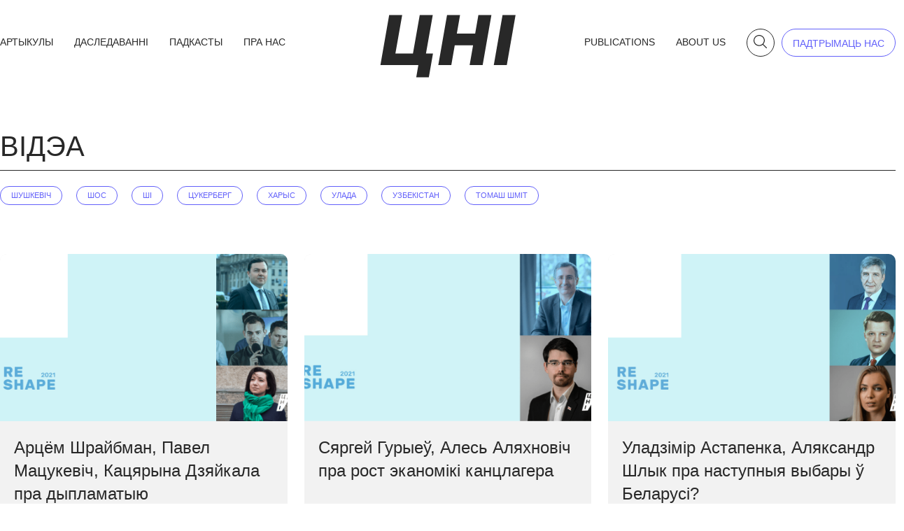

--- FILE ---
content_type: text/html; charset=UTF-8
request_url: https://newbelarus.vision/video/
body_size: 16723
content:
<!doctype html><html lang="be"><head><meta charset="UTF-8"><meta name="viewport" content="width=device-width, initial-scale=1"><link rel="profile" href="https://gmpg.org/xfn/11"><link rel="apple-touch-icon" sizes="57x57" href="https://newbelarus.vision/wp-content/themes/newideas24/assets/favicons/apple-icon-57x57.png"><link rel="apple-touch-icon" sizes="60x60" href="https://newbelarus.vision/wp-content/themes/newideas24/assets/favicons/apple-icon-60x60.png"><link rel="apple-touch-icon" sizes="72x72" href="https://newbelarus.vision/wp-content/themes/newideas24/assets/favicons/apple-icon-72x72.png"><link rel="apple-touch-icon" sizes="76x76" href="https://newbelarus.vision/wp-content/themes/newideas24/assets/favicons/apple-icon-76x76.png"><link rel="apple-touch-icon" sizes="114x114" href="https://newbelarus.vision/wp-content/themes/newideas24/assets/favicons/apple-icon-114x114.png"><link rel="apple-touch-icon" sizes="120x120" href="https://newbelarus.vision/wp-content/themes/newideas24/assets/favicons/apple-icon-120x120.png"><link rel="apple-touch-icon" sizes="144x144" href="https://newbelarus.vision/wp-content/themes/newideas24/assets/favicons/apple-icon-144x144.png"><link rel="apple-touch-icon" sizes="152x152" href="https://newbelarus.vision/wp-content/themes/newideas24/assets/favicons/apple-icon-152x152.png"><link rel="apple-touch-icon" sizes="180x180" href="https://newbelarus.vision/wp-content/themes/newideas24/assets/favicons/apple-icon-180x180.png"><link rel="icon" type="image/png" sizes="192x192"  href="https://newbelarus.vision/wp-content/themes/newideas24/assets/favicons/android-icon-192x192.png"><link rel="icon" type="image/png" sizes="32x32" href="https://newbelarus.vision/wp-content/themes/newideas24/assets/favicons/favicon-32x32.png"><link rel="icon" type="image/png" sizes="96x96" href="https://newbelarus.vision/wp-content/themes/newideas24/assets/favicons/favicon-96x96.png"><link rel="icon" type="image/png" sizes="16x16" href="https://newbelarus.vision/wp-content/themes/newideas24/assets/favicons/favicon-16x16.png"><link rel="manifest" href="https://newbelarus.vision/wp-content/themes/newideas24/assets/favicons/manifest.json"><meta name='robots' content='index, follow, max-image-preview:large, max-snippet:-1, max-video-preview:-1' /><style type='text/css'></style><title>Відэа - Цэнтр новых ідэй</title><link rel="canonical" href="https://newbelarus.vision/video/" /><link rel="next" href="https://newbelarus.vision/video/page/2/" /><meta property="og:locale" content="en_US" /><meta property="og:type" content="website" /><meta property="og:title" content="Відэа - Цэнтр новых ідэй" /><meta property="og:url" content="https://newbelarus.vision/video/" /><meta property="og:site_name" content="Цэнтр новых ідэй" /><meta name="twitter:card" content="summary_large_image" /> <script type="application/ld+json" class="yoast-schema-graph">{"@context":"https://schema.org","@graph":[{"@type":"CollectionPage","@id":"https://newbelarus.vision/video/","url":"https://newbelarus.vision/video/","name":"Відэа - Цэнтр новых ідэй","isPartOf":{"@id":"https://newbelarus.vision/#website"},"primaryImageOfPage":{"@id":"https://newbelarus.vision/video/#primaryimage"},"image":{"@id":"https://newbelarus.vision/video/#primaryimage"},"thumbnailUrl":"https://newideas.center/wp-content/uploads/2021/06/Untitled-design-2021-06-21T171718.012.png","breadcrumb":{"@id":"https://newbelarus.vision/video/#breadcrumb"},"inLanguage":"be"},{"@type":"ImageObject","inLanguage":"be","@id":"https://newbelarus.vision/video/#primaryimage","url":"https://newideas.center/wp-content/uploads/2021/06/Untitled-design-2021-06-21T171718.012.png","contentUrl":"https://newideas.center/wp-content/uploads/2021/06/Untitled-design-2021-06-21T171718.012.png","width":1000,"height":541},{"@type":"BreadcrumbList","@id":"https://newbelarus.vision/video/#breadcrumb","itemListElement":[{"@type":"ListItem","position":1,"name":"Главная страница","item":"https://newbelarus.vision/"},{"@type":"ListItem","position":2,"name":"Відэа"}]},{"@type":"WebSite","@id":"https://newbelarus.vision/#website","url":"https://newbelarus.vision/","name":"Цэнтр новых ідэй","description":"","potentialAction":[{"@type":"SearchAction","target":{"@type":"EntryPoint","urlTemplate":"https://newbelarus.vision/?s={search_term_string}"},"query-input":"required name=search_term_string"}],"inLanguage":"be"}]}</script> <link rel='dns-prefetch' href='//newideas.center' /><link rel='dns-prefetch' href='//www.googletagmanager.com' /><link rel="alternate" type="application/rss+xml" title="Цэнтр новых ідэй &raquo; Стужка" href="https://newbelarus.vision/feed/" /><link rel="alternate" type="application/rss+xml" title="Стужка Цэнтр новых ідэй &raquo; Відэа" href="https://newbelarus.vision/video/feed/" /><link rel='stylesheet' id='litespeed-cache-dummy-css' href='https://newideas.center/wp-content/cache/wmac/css/wmac_single_6fa931a5525f902f3af4b91fc1ad6d21.css' media='all' /><link rel='stylesheet' id='wp-block-library-css' href='https://newbelarus.vision/wp-includes/css/dist/block-library/style.min.css' media='all' /><style id='pdfemb-pdf-embedder-viewer-style-inline-css'>.wp-block-pdfemb-pdf-embedder-viewer{max-width:none}</style><style id='classic-theme-styles-inline-css'>/*! This file is auto-generated */
.wp-block-button__link{color:#fff;background-color:#32373c;border-radius:9999px;box-shadow:none;text-decoration:none;padding:calc(.667em + 2px) calc(1.333em + 2px);font-size:1.125em}.wp-block-file__button{background:#32373c;color:#fff;text-decoration:none}</style><style id='global-styles-inline-css'>body{--wp--preset--color--black: #000000;--wp--preset--color--cyan-bluish-gray: #abb8c3;--wp--preset--color--white: #ffffff;--wp--preset--color--pale-pink: #f78da7;--wp--preset--color--vivid-red: #cf2e2e;--wp--preset--color--luminous-vivid-orange: #ff6900;--wp--preset--color--luminous-vivid-amber: #fcb900;--wp--preset--color--light-green-cyan: #7bdcb5;--wp--preset--color--vivid-green-cyan: #00d084;--wp--preset--color--pale-cyan-blue: #8ed1fc;--wp--preset--color--vivid-cyan-blue: #0693e3;--wp--preset--color--vivid-purple: #9b51e0;--wp--preset--gradient--vivid-cyan-blue-to-vivid-purple: linear-gradient(135deg,rgba(6,147,227,1) 0%,rgb(155,81,224) 100%);--wp--preset--gradient--light-green-cyan-to-vivid-green-cyan: linear-gradient(135deg,rgb(122,220,180) 0%,rgb(0,208,130) 100%);--wp--preset--gradient--luminous-vivid-amber-to-luminous-vivid-orange: linear-gradient(135deg,rgba(252,185,0,1) 0%,rgba(255,105,0,1) 100%);--wp--preset--gradient--luminous-vivid-orange-to-vivid-red: linear-gradient(135deg,rgba(255,105,0,1) 0%,rgb(207,46,46) 100%);--wp--preset--gradient--very-light-gray-to-cyan-bluish-gray: linear-gradient(135deg,rgb(238,238,238) 0%,rgb(169,184,195) 100%);--wp--preset--gradient--cool-to-warm-spectrum: linear-gradient(135deg,rgb(74,234,220) 0%,rgb(151,120,209) 20%,rgb(207,42,186) 40%,rgb(238,44,130) 60%,rgb(251,105,98) 80%,rgb(254,248,76) 100%);--wp--preset--gradient--blush-light-purple: linear-gradient(135deg,rgb(255,206,236) 0%,rgb(152,150,240) 100%);--wp--preset--gradient--blush-bordeaux: linear-gradient(135deg,rgb(254,205,165) 0%,rgb(254,45,45) 50%,rgb(107,0,62) 100%);--wp--preset--gradient--luminous-dusk: linear-gradient(135deg,rgb(255,203,112) 0%,rgb(199,81,192) 50%,rgb(65,88,208) 100%);--wp--preset--gradient--pale-ocean: linear-gradient(135deg,rgb(255,245,203) 0%,rgb(182,227,212) 50%,rgb(51,167,181) 100%);--wp--preset--gradient--electric-grass: linear-gradient(135deg,rgb(202,248,128) 0%,rgb(113,206,126) 100%);--wp--preset--gradient--midnight: linear-gradient(135deg,rgb(2,3,129) 0%,rgb(40,116,252) 100%);--wp--preset--font-size--small: 13px;--wp--preset--font-size--medium: 20px;--wp--preset--font-size--large: 36px;--wp--preset--font-size--x-large: 42px;--wp--preset--spacing--20: 0.44rem;--wp--preset--spacing--30: 0.67rem;--wp--preset--spacing--40: 1rem;--wp--preset--spacing--50: 1.5rem;--wp--preset--spacing--60: 2.25rem;--wp--preset--spacing--70: 3.38rem;--wp--preset--spacing--80: 5.06rem;--wp--preset--shadow--natural: 6px 6px 9px rgba(0, 0, 0, 0.2);--wp--preset--shadow--deep: 12px 12px 50px rgba(0, 0, 0, 0.4);--wp--preset--shadow--sharp: 6px 6px 0px rgba(0, 0, 0, 0.2);--wp--preset--shadow--outlined: 6px 6px 0px -3px rgba(255, 255, 255, 1), 6px 6px rgba(0, 0, 0, 1);--wp--preset--shadow--crisp: 6px 6px 0px rgba(0, 0, 0, 1);}:where(.is-layout-flex){gap: 0.5em;}:where(.is-layout-grid){gap: 0.5em;}body .is-layout-flex{display: flex;}body .is-layout-flex{flex-wrap: wrap;align-items: center;}body .is-layout-flex > *{margin: 0;}body .is-layout-grid{display: grid;}body .is-layout-grid > *{margin: 0;}:where(.wp-block-columns.is-layout-flex){gap: 2em;}:where(.wp-block-columns.is-layout-grid){gap: 2em;}:where(.wp-block-post-template.is-layout-flex){gap: 1.25em;}:where(.wp-block-post-template.is-layout-grid){gap: 1.25em;}.has-black-color{color: var(--wp--preset--color--black) !important;}.has-cyan-bluish-gray-color{color: var(--wp--preset--color--cyan-bluish-gray) !important;}.has-white-color{color: var(--wp--preset--color--white) !important;}.has-pale-pink-color{color: var(--wp--preset--color--pale-pink) !important;}.has-vivid-red-color{color: var(--wp--preset--color--vivid-red) !important;}.has-luminous-vivid-orange-color{color: var(--wp--preset--color--luminous-vivid-orange) !important;}.has-luminous-vivid-amber-color{color: var(--wp--preset--color--luminous-vivid-amber) !important;}.has-light-green-cyan-color{color: var(--wp--preset--color--light-green-cyan) !important;}.has-vivid-green-cyan-color{color: var(--wp--preset--color--vivid-green-cyan) !important;}.has-pale-cyan-blue-color{color: var(--wp--preset--color--pale-cyan-blue) !important;}.has-vivid-cyan-blue-color{color: var(--wp--preset--color--vivid-cyan-blue) !important;}.has-vivid-purple-color{color: var(--wp--preset--color--vivid-purple) !important;}.has-black-background-color{background-color: var(--wp--preset--color--black) !important;}.has-cyan-bluish-gray-background-color{background-color: var(--wp--preset--color--cyan-bluish-gray) !important;}.has-white-background-color{background-color: var(--wp--preset--color--white) !important;}.has-pale-pink-background-color{background-color: var(--wp--preset--color--pale-pink) !important;}.has-vivid-red-background-color{background-color: var(--wp--preset--color--vivid-red) !important;}.has-luminous-vivid-orange-background-color{background-color: var(--wp--preset--color--luminous-vivid-orange) !important;}.has-luminous-vivid-amber-background-color{background-color: var(--wp--preset--color--luminous-vivid-amber) !important;}.has-light-green-cyan-background-color{background-color: var(--wp--preset--color--light-green-cyan) !important;}.has-vivid-green-cyan-background-color{background-color: var(--wp--preset--color--vivid-green-cyan) !important;}.has-pale-cyan-blue-background-color{background-color: var(--wp--preset--color--pale-cyan-blue) !important;}.has-vivid-cyan-blue-background-color{background-color: var(--wp--preset--color--vivid-cyan-blue) !important;}.has-vivid-purple-background-color{background-color: var(--wp--preset--color--vivid-purple) !important;}.has-black-border-color{border-color: var(--wp--preset--color--black) !important;}.has-cyan-bluish-gray-border-color{border-color: var(--wp--preset--color--cyan-bluish-gray) !important;}.has-white-border-color{border-color: var(--wp--preset--color--white) !important;}.has-pale-pink-border-color{border-color: var(--wp--preset--color--pale-pink) !important;}.has-vivid-red-border-color{border-color: var(--wp--preset--color--vivid-red) !important;}.has-luminous-vivid-orange-border-color{border-color: var(--wp--preset--color--luminous-vivid-orange) !important;}.has-luminous-vivid-amber-border-color{border-color: var(--wp--preset--color--luminous-vivid-amber) !important;}.has-light-green-cyan-border-color{border-color: var(--wp--preset--color--light-green-cyan) !important;}.has-vivid-green-cyan-border-color{border-color: var(--wp--preset--color--vivid-green-cyan) !important;}.has-pale-cyan-blue-border-color{border-color: var(--wp--preset--color--pale-cyan-blue) !important;}.has-vivid-cyan-blue-border-color{border-color: var(--wp--preset--color--vivid-cyan-blue) !important;}.has-vivid-purple-border-color{border-color: var(--wp--preset--color--vivid-purple) !important;}.has-vivid-cyan-blue-to-vivid-purple-gradient-background{background: var(--wp--preset--gradient--vivid-cyan-blue-to-vivid-purple) !important;}.has-light-green-cyan-to-vivid-green-cyan-gradient-background{background: var(--wp--preset--gradient--light-green-cyan-to-vivid-green-cyan) !important;}.has-luminous-vivid-amber-to-luminous-vivid-orange-gradient-background{background: var(--wp--preset--gradient--luminous-vivid-amber-to-luminous-vivid-orange) !important;}.has-luminous-vivid-orange-to-vivid-red-gradient-background{background: var(--wp--preset--gradient--luminous-vivid-orange-to-vivid-red) !important;}.has-very-light-gray-to-cyan-bluish-gray-gradient-background{background: var(--wp--preset--gradient--very-light-gray-to-cyan-bluish-gray) !important;}.has-cool-to-warm-spectrum-gradient-background{background: var(--wp--preset--gradient--cool-to-warm-spectrum) !important;}.has-blush-light-purple-gradient-background{background: var(--wp--preset--gradient--blush-light-purple) !important;}.has-blush-bordeaux-gradient-background{background: var(--wp--preset--gradient--blush-bordeaux) !important;}.has-luminous-dusk-gradient-background{background: var(--wp--preset--gradient--luminous-dusk) !important;}.has-pale-ocean-gradient-background{background: var(--wp--preset--gradient--pale-ocean) !important;}.has-electric-grass-gradient-background{background: var(--wp--preset--gradient--electric-grass) !important;}.has-midnight-gradient-background{background: var(--wp--preset--gradient--midnight) !important;}.has-small-font-size{font-size: var(--wp--preset--font-size--small) !important;}.has-medium-font-size{font-size: var(--wp--preset--font-size--medium) !important;}.has-large-font-size{font-size: var(--wp--preset--font-size--large) !important;}.has-x-large-font-size{font-size: var(--wp--preset--font-size--x-large) !important;}
.wp-block-navigation a:where(:not(.wp-element-button)){color: inherit;}
:where(.wp-block-post-template.is-layout-flex){gap: 1.25em;}:where(.wp-block-post-template.is-layout-grid){gap: 1.25em;}
:where(.wp-block-columns.is-layout-flex){gap: 2em;}:where(.wp-block-columns.is-layout-grid){gap: 2em;}
.wp-block-pullquote{font-size: 1.5em;line-height: 1.6;}</style><style id='dominant-color-styles-inline-css'>img[data-dominant-color]:not(.has-transparency) { background-color: var(--dominant-color); }</style><link rel='stylesheet' id='eic_public-css' href='https://newideas.center/wp-content/cache/wmac/css/wmac_single_9a69c476ddbac88672665968a997c116.css' media='screen' /><link rel='stylesheet' id='wp-pagenavi-css' href='https://newideas.center/wp-content/cache/wmac/css/wmac_single_73d29ecb3ae4eb2b78712fab3a46d32d.css' media='all' /><link rel='stylesheet' id='newideas24-style-css' href='https://newideas.center/wp-content/cache/wmac/css/wmac_single_a1d64f19058b2b621f19878a3ed36b86.css' media='all' /><link rel='stylesheet' id='newideas24-bootstrap-css' href='https://newideas.center/wp-content/cache/wmac/css/wmac_single_1162850e40492183d0df775907004258.css' media='all' /><link rel='stylesheet' id='newideas24-font-css' href='https://newideas.center/wp-content/cache/wmac/css/wmac_single_110f8fcdae42b724fff9782ee52ce7a6.css' media='all' /><link rel='stylesheet' id='newideas24-main-css' href='https://newideas.center/wp-content/cache/wmac/css/wmac_single_8772e6128f1e88fcb1e3ba2e5e563217.css' media='all' /><style id='rocket-lazyload-inline-css'>.rll-youtube-player{position:relative;padding-bottom:56.23%;height:0;overflow:hidden;max-width:100%;}.rll-youtube-player iframe{position:absolute;top:0;left:0;width:100%;height:100%;z-index:100;background:0 0}.rll-youtube-player img{bottom:0;display:block;left:0;margin:auto;max-width:100%;width:100%;position:absolute;right:0;top:0;border:none;height:auto;cursor:pointer;-webkit-transition:.4s all;-moz-transition:.4s all;transition:.4s all}.rll-youtube-player img:hover{-webkit-filter:brightness(75%)}.rll-youtube-player .play{height:72px;width:72px;left:50%;top:50%;margin-left:-36px;margin-top:-36px;position:absolute;background:url(https://newideas.center/wp-content/plugins/rocket-lazy-load/assets/img/youtube.png) no-repeat;cursor:pointer}</style> <script src="https://newbelarus.vision/wp-includes/js/jquery/jquery.min.js?ver=3.7.1" id="jquery-core-js"></script> <script src="https://newbelarus.vision/wp-includes/js/jquery/jquery-migrate.min.js?ver=3.4.1" id="jquery-migrate-js"></script>    <script src="https://www.googletagmanager.com/gtag/js?id=GT-WBZWNPKW" id="google_gtagjs-js" async></script> <script id="google_gtagjs-js-after">window.dataLayer = window.dataLayer || [];function gtag(){dataLayer.push(arguments);}
gtag("set","linker",{"domains":["newbelarus.vision"]});
gtag("js", new Date());
gtag("set", "developer_id.dZTNiMT", true);
gtag("config", "GT-WBZWNPKW");
 window._googlesitekit = window._googlesitekit || {}; window._googlesitekit.throttledEvents = []; window._googlesitekit.gtagEvent = (name, data) => { var key = JSON.stringify( { name, data } ); if ( !! window._googlesitekit.throttledEvents[ key ] ) { return; } window._googlesitekit.throttledEvents[ key ] = true; setTimeout( () => { delete window._googlesitekit.throttledEvents[ key ]; }, 5 ); gtag( "event", name, { ...data, event_source: "site-kit" } ); }</script> <link rel="https://api.w.org/" href="https://newbelarus.vision/wp-json/" /><meta name="generator" content="WordPress 6.5.7" /><meta name="generator" content="Seriously Simple Podcasting 3.2.0" /><meta name="generator" content="dominant-color-images 1.1.0"><style type="text/css">.eic-image .eic-image-caption {bottom: 0;left: 0;right: 0;text-align: left;font-size: 12px;color: rgba(255,255,255,1);background-color: rgba(0,0,0,0.7);}</style><meta name="generator" content="Site Kit by Google 1.144.0" /><meta name="generator" content="performance-lab 3.0.0; plugins: dominant-color-images"><link rel="alternate" type="application/rss+xml" title="Podcast RSS feed" href="https://newbelarus.vision/feed/podcast" /><meta name="onesignal" content="wordpress-plugin"/> <script>window.OneSignal = window.OneSignal || [];

      OneSignal.push( function() {
        OneSignal.SERVICE_WORKER_UPDATER_PATH = "OneSignalSDKUpdaterWorker.js.php";
                      OneSignal.SERVICE_WORKER_PATH = "OneSignalSDKWorker.js.php";
                      OneSignal.SERVICE_WORKER_PARAM = { scope: "/" };
        OneSignal.setDefaultNotificationUrl("https://newbelarus.vision");
        var oneSignal_options = {};
        window._oneSignalInitOptions = oneSignal_options;

        oneSignal_options['wordpress'] = true;
oneSignal_options['appId'] = '0f9595cb-03d3-4c2f-8cec-472c044a6755';
oneSignal_options['allowLocalhostAsSecureOrigin'] = true;
oneSignal_options['welcomeNotification'] = { };
oneSignal_options['welcomeNotification']['title'] = "Цэнтр новых ідэй";
oneSignal_options['welcomeNotification']['message'] = "Вы падпісаліся на нашыя абнаўленні. Дзякуй :)";
oneSignal_options['path'] = "https://newideas.center/wp-content/plugins/onesignal-free-web-push-notifications/sdk_files/";
oneSignal_options['safari_web_id'] = "web.onesignal.auto.516349e1-446e-4cea-8b68-2396bd3ac49a";
oneSignal_options['promptOptions'] = { };
oneSignal_options['promptOptions']['actionMessage'] = "Падпішыцеся на нашы абнаўленні, каб даведвацца пра новыя ідэі першымі";
oneSignal_options['promptOptions']['exampleNotificationTitleDesktop'] = "Прыклад паведамлення.";
oneSignal_options['promptOptions']['exampleNotificationMessageDesktop'] = "Вы будзе атрымліваць іх з выхадам новых матэрыялаў";
oneSignal_options['promptOptions']['exampleNotificationTitleMobile'] = "Прыклад паведамлення.";
oneSignal_options['promptOptions']['exampleNotificationMessageMobile'] = "Вы будзе атрымліваць іх з выхадам новых матэрыялаў";
oneSignal_options['promptOptions']['exampleNotificationCaption'] = "Вы зможаце адпісацца ў любы момант";
oneSignal_options['promptOptions']['acceptButtonText'] = "Падпісацца";
oneSignal_options['promptOptions']['cancelButtonText'] = "Не, дзякуй";
                OneSignal.init(window._oneSignalInitOptions);
                OneSignal.showSlidedownPrompt();      });

      function documentInitOneSignal() {
        var oneSignal_elements = document.getElementsByClassName("OneSignal-prompt");

        var oneSignalLinkClickHandler = function(event) { OneSignal.push(['registerForPushNotifications']); event.preventDefault(); };        for(var i = 0; i < oneSignal_elements.length; i++)
          oneSignal_elements[i].addEventListener('click', oneSignalLinkClickHandler, false);
      }

      if (document.readyState === 'complete') {
           documentInitOneSignal();
      }
      else {
           window.addEventListener("load", function(event){
               documentInitOneSignal();
          });
      }</script> <meta name="redi-version" content="1.2.7" />  <script>( function( w, d, s, l, i ) {
				w[l] = w[l] || [];
				w[l].push( {'gtm.start': new Date().getTime(), event: 'gtm.js'} );
				var f = d.getElementsByTagName( s )[0],
					j = d.createElement( s ), dl = l != 'dataLayer' ? '&l=' + l : '';
				j.async = true;
				j.src = 'https://www.googletagmanager.com/gtm.js?id=' + i + dl;
				f.parentNode.insertBefore( j, f );
			} )( window, document, 'script', 'dataLayer', 'GTM-P3Z2BDZL' );</script>  <noscript><style id="rocket-lazyload-nojs-css">.rll-youtube-player, [data-lazy-src]{display:none !important;}</style></noscript></head><body class="archive post-type-archive post-type-archive-video hfeed no-sidebar"> <noscript> <iframe src="https://www.googletagmanager.com/ns.html?id=GTM-P3Z2BDZL" height="0" width="0" style="display:none;visibility:hidden"></iframe> </noscript><header class="container main-container lh-1 py-3"><div class="row flex-lg-nowrap justify-content-between align-items-center g-0"><div class="col-3 col-lg-5 text-left"><div class="header-menu d-none d-lg-block "><div class="menu-nizhnjaja-menju-container"><ul id="menu-nizhnjaja-menju" class="header-menu"><li id="menu-item-11903" class="menu-item menu-item-type-custom menu-item-object-custom menu-item-11903"><a href="/artykuly/">Артыкулы</a></li><li id="menu-item-11906" class="menu-item menu-item-type-custom menu-item-object-custom menu-item-11906"><a href="/special/">Даследаванні</a></li><li id="menu-item-11904" class="menu-item menu-item-type-custom menu-item-object-custom menu-item-11904"><a href="/podcast/">Падкасты</a></li><li id="menu-item-21390" class="menu-item menu-item-type-post_type menu-item-object-page menu-item-21390"><a href="https://newbelarus.vision/about/">Пра нас</a></li></ul></div></div><div class="mobile-search-i"> <a data-bs-toggle="offcanvas" data-bs-target="#offcanvasSearch" aria-controls="offcanvasSearch" class="slink"><svg width="39" height="39" viewBox="0 0 39 39" fill="none" xmlns="http://www.w3.org/2000/svg"> <rect x="0.5" y="0.5" width="38" height="38" rx="19" stroke="#BDC0FF"/> <g clip-path="url(#clip0_858_882)"> <path d="M19.1223 10.725C19.4296 10.7732 19.7384 10.812 20.0435 10.8714C21.6255 11.1788 22.9816 11.915 24.1135 13.0576C25.1554 14.1095 25.8389 15.3616 26.1506 16.8126C26.3438 17.7112 26.3652 18.6135 26.226 19.5222C25.9995 21.0023 25.3787 22.2949 24.3962 23.419C24.3686 23.4502 24.3458 23.4853 24.3106 23.5317C24.3516 23.5759 24.3893 23.6202 24.4306 23.6611C25.9035 25.1118 27.3781 26.561 28.8485 28.0146C28.9952 28.1596 29.117 28.3303 29.2508 28.4887V28.8143C29.1409 29.0405 28.9894 29.2159 28.7205 29.246C28.4835 29.2724 28.3081 29.1626 28.1454 29.002C26.6522 27.5282 25.1562 26.0575 23.6619 24.5847C23.5891 24.513 23.5267 24.4307 23.4582 24.352C23.1603 24.551 22.8925 24.7428 22.6123 24.9146C21.2217 25.7686 19.7018 26.1474 18.081 26.0525C15.8416 25.9212 13.9817 24.9806 12.5201 23.282C11.5923 22.2039 11.0182 20.9461 10.8142 19.5374C10.5315 17.5865 10.9189 15.7676 12.0413 14.1418C13.2978 12.3221 15.0313 11.2125 17.2192 10.833C17.4548 10.792 17.6922 10.7609 17.9284 10.725C18.3264 10.725 18.7243 10.725 19.1223 10.725ZM25.1141 18.1386C25.0706 17.8602 25.0275 17.3292 24.9006 16.8195C24.5295 15.3279 23.7036 14.1291 22.4695 13.2131C21.5682 12.5439 20.5607 12.1383 19.4477 11.9824C18.2256 11.8114 17.0438 11.9589 15.9145 12.4443C14.3768 13.1058 13.2377 14.1965 12.5277 15.719C11.9254 17.0113 11.7822 18.3659 12.0848 19.7513C12.4353 21.3557 13.2909 22.6509 14.6257 23.6122C16.1939 24.7417 17.9455 25.0998 19.8322 24.7453C21.0518 24.5162 22.1267 23.9627 23.0346 23.1087C24.3936 21.8306 25.0753 20.2515 25.1137 18.1386H25.1141Z" fill="#BDC0FF"/> </g> <defs> <clipPath id="clip0_858_882"> <rect width="18.525" height="18.525" fill="white" transform="translate(10.7251 10.725)"/> </clipPath> </defs> </svg></a></div></div><div class="col-6 col-lg-2 text-center "> <a href="https://newbelarus.vision/"><img src="data:image/svg+xml,%3Csvg%20xmlns='http://www.w3.org/2000/svg'%20viewBox='0%200%200%200'%3E%3C/svg%3E" alt="Цэнтр новых ідэй" class="header-logo" data-lazy-src="https://newideas.center/wp-content/themes/newideas24/assets/img/logo.svg"><noscript><img src="https://newideas.center/wp-content/themes/newideas24/assets/img/logo.svg" alt="Цэнтр новых ідэй" class="header-logo"></noscript></a></div><div class="col-3 col-lg-5 d-flex justify-content-end align-items-center"><div class="right-menu d-none d-lg-block"><div class="menu-verhnjae-menju-container"><ul id="menu-verhnjae-menju" class="header-menu"><li id="menu-item-21651" class="menu-item menu-item-type-post_type_archive menu-item-object-publications menu-item-21651"><a href="https://newbelarus.vision/publications/">Publications</a></li><li id="menu-item-12706" class="menu-item menu-item-type-post_type menu-item-object-page menu-item-12706"><a href="https://newbelarus.vision/about-us/">About us</a></li></ul></div></div> <a data-bs-toggle="offcanvas" data-bs-target="#offcanvasSearch" aria-controls="offcanvasSearch" class="slink search-link d-none d-lg-block"><svg class="search-icon" width="19" height="19" viewBox="0 0 19 19" fill="none" xmlns="http://www.w3.org/2000/svg"> <path d="M8.61258 0C8.92779 0.0494472 9.24449 0.0892281 9.55747 0.150201C11.18 0.465473 12.5709 1.22057 13.7318 2.39243C14.8005 3.47134 15.5015 4.75548 15.8212 6.24373C16.0193 7.16539 16.0412 8.09075 15.8985 9.02282C15.6662 10.5408 15.0294 11.8666 14.0217 13.0195C13.9935 13.0515 13.9701 13.0875 13.934 13.1351C13.976 13.1805 14.0147 13.2258 14.057 13.2678C15.5677 14.7557 17.0802 16.2421 18.5882 17.733C18.7387 17.8817 18.8636 18.0568 19.0008 18.2193V18.5531C18.8882 18.7851 18.7328 18.9651 18.457 18.9959C18.2139 19.0231 18.034 18.9104 17.8671 18.7457C16.3356 17.234 14.8012 15.7257 13.2686 14.2151C13.1939 14.1415 13.13 14.0571 13.0597 13.9765C12.7542 14.1806 12.4795 14.3772 12.1922 14.5535C10.7659 15.4294 9.20695 15.8179 7.54466 15.7205C5.24786 15.5859 3.34024 14.6211 1.84113 12.879C0.889546 11.7733 0.300756 10.4832 0.0914828 9.03843C-0.198452 7.03749 0.198907 5.17188 1.3501 3.50443C2.63882 1.63808 4.41671 0.500049 6.66073 0.110792C6.90234 0.06878 7.14581 0.0368066 7.38817 0C7.79631 0 8.20444 0 8.61258 0ZM14.7581 7.60372C14.7135 7.31819 14.6692 6.77353 14.5391 6.2508C14.1585 4.72091 13.3114 3.49142 12.0457 2.55192C11.1213 1.86561 10.0879 1.44958 8.94638 1.28972C7.69297 1.11424 6.48082 1.26555 5.32257 1.76337C3.7454 2.44187 2.57711 3.56057 1.84893 5.12206C1.23115 6.44747 1.08432 7.83683 1.3947 9.25778C1.75415 10.9033 2.63175 12.2317 4.00077 13.2177C5.60916 14.3761 7.40564 14.7435 9.34076 14.3798C10.5916 14.1449 11.6941 13.5772 12.6252 12.7012C14.0191 11.3903 14.7183 9.77085 14.7577 7.60372H14.7581Z" class="svgf"/> </svg></a> <a href="https://www.patreon.com/newbelarus_vision" class="support d-none d-lg-block" target="_blank">падтрымаць нас</a><div class="mobile-menu-ham"> <a data-bs-toggle="offcanvas" href="#offcanvasMobile" role="button" aria-controls="offcanvasMobile"><svg width="38" height="38" viewBox="0 0 38 38" fill="none" xmlns="http://www.w3.org/2000/svg"> <circle cx="19" cy="19" r="18.5" fill="#F2F2F2" fill-opacity="0.4" stroke="black"/> <line x1="8" y1="13.5" x2="31" y2="13.5" stroke="black"/> <line x1="8" y1="19.5" x2="31" y2="19.5" stroke="black"/> <line x1="8" y1="25.5" x2="31" y2="25.5" stroke="black"/> </svg></a></div></div></div></header><div class="offcanvas offcanvas-top section__search" tabindex="-1" id="offcanvasSearch" aria-labelledby="offcanvasSearchLabel"><div class="container main-container"><div class="offcanvas-header"> <a data-bs-dismiss="offcanvas" aria-label="Close" class="search-close"><svg width="38" height="38" viewBox="0 0 38 38" fill="none" xmlns="http://www.w3.org/2000/svg"> <line x1="27.617" y1="11.3536" x2="11.3535" y2="27.617" stroke="#BDC0FF"/> <line x1="27.1735" y1="27.6172" x2="10.9101" y2="11.3538" stroke="#BDC0FF"/> <circle cx="19" cy="19" r="18.5" stroke="#BDC0FF"/> </svg></a></div><div class="offcanvas-body"><div class="form"><div class="ajax-loader"><div class="spinner"><div class="bounce1"></div><div class="bounce2"></div><div class="bounce3"></div></div></div> <input type="search" class="search-field" name="s" placeholder="Шукаць" value="" required /> <button type="submit" class="search-submit"><svg width="40" height="40" viewBox="0 0 40 40" fill="none" xmlns="http://www.w3.org/2000/svg"> <rect x="0.5" y="0.5" width="39" height="39" rx="19.5" stroke="white"/> <g clip-path="url(#clip0_933_1494)"> <path d="M19.6122 10.9999C19.9274 11.0494 20.2441 11.0892 20.5571 11.1501C22.1796 11.4654 23.5706 12.2205 24.7314 13.3924C25.8001 14.4713 26.5011 15.7554 26.8208 17.2437C27.0189 18.1653 27.0409 19.0907 26.8981 20.0228C26.6658 21.5407 26.0291 22.8665 25.0214 24.0194C24.9931 24.0514 24.9697 24.0875 24.9336 24.1351C24.9756 24.1804 25.0143 24.2258 25.0567 24.2678C26.5673 25.7557 28.0798 27.242 29.5878 28.7329C29.7384 28.8816 29.8633 29.0567 30.0004 29.2192V29.5531C29.8878 29.785 29.7324 29.965 29.4566 29.9958C29.2135 30.023 29.0336 29.9103 28.8667 29.7456C27.3353 28.234 25.8008 26.7256 24.2683 25.2151C24.1936 25.1415 24.1296 25.0571 24.0594 24.9764C23.7538 25.1805 23.4791 25.3772 23.1918 25.5534C21.7655 26.4293 20.2066 26.8178 18.5443 26.7204C16.2475 26.5859 14.3399 25.6211 12.8408 23.8789C11.8892 22.7732 11.3004 21.4831 11.0911 20.0384C10.8012 18.0374 11.1985 16.1718 12.3497 14.5044C13.6385 12.638 15.4163 11.5 17.6604 11.1107C17.902 11.0687 18.1454 11.0367 18.3878 10.9999C18.7959 10.9999 19.2041 10.9999 19.6122 10.9999ZM25.7577 18.6037C25.7131 18.3181 25.6689 17.7735 25.5388 17.2507C25.1581 15.7208 24.311 14.4914 23.0453 13.5519C22.1209 12.8655 21.0875 12.4495 19.946 12.2897C18.6926 12.1142 17.4805 12.2655 16.3222 12.7633C14.745 13.4418 13.5767 14.5605 12.8486 16.122C12.2308 17.4474 12.084 18.8368 12.3943 20.2577C12.7538 21.9032 13.6314 23.2316 15.0004 24.2176C16.6088 25.3761 18.4053 25.7434 20.3404 25.3798C21.5912 25.1448 22.6937 24.5771 23.6248 23.7012C25.0188 22.3903 25.7179 20.7708 25.7573 18.6037H25.7577Z" fill="white"/> </g> <defs> <clipPath id="clip0_933_1494"> <rect width="19" height="19" fill="white" transform="translate(11 10.9999)"/> </clipPath> </defs> </svg></button></div></div></div><div class="results"><div class="container main-container"><div id="sresults" class="items"></div><div class="more animate"> <span>Яшчэ</span><div class="ajax-loader"><div class="spinner"><div class="bounce1"></div><div class="bounce2"></div><div class="bounce3"></div></div></div></div></div></div></div><div class="offcanvas offcanvas-start" tabindex="-1" id="offcanvasMobile" aria-labelledby="offcanvasMobileLabel"><div class="offcanvas-header"> <a data-bs-dismiss="offcanvas" aria-label="Close"><svg width="38" height="38" viewBox="0 0 38 38" fill="none" xmlns="http://www.w3.org/2000/svg"> <line x1="27.617" y1="11.3536" x2="11.3535" y2="27.617" stroke="black"/> <line x1="27.1735" y1="27.6172" x2="10.9101" y2="11.3538" stroke="black"/> <circle cx="19" cy="19" r="18.5" stroke="black"/> </svg></a></div><div class="offcanvas-body"><div class="menu-mabilnae-menju-container"><ul id="menu-mabilnae-menju" class="mmenu"><li id="menu-item-11885" class="menu-item menu-item-type-custom menu-item-object-custom menu-item-11885"><a href="/artykuly">Артыкулы</a></li><li id="menu-item-11894" class="menu-item menu-item-type-custom menu-item-object-custom menu-item-11894"><a href="/special">Даследаванні</a></li><li id="menu-item-11890" class="menu-item menu-item-type-custom menu-item-object-custom menu-item-11890"><a href="/podcast">Падкасты</a></li><li id="menu-item-11896" class="menu-item menu-item-type-post_type menu-item-object-page menu-item-11896"><a href="https://newbelarus.vision/about/">Пра нас</a></li><li id="menu-item-21652" class="menu-item menu-item-type-post_type_archive menu-item-object-publications menu-item-21652"><a href="https://newbelarus.vision/publications/">Publications</a></li><li id="menu-item-12756" class="menu-item menu-item-type-post_type menu-item-object-page menu-item-12756"><a href="https://newbelarus.vision/about-us/">About us</a></li></ul></div> <a href="https://www.patreon.com/newbelarus_vision" class="support" target="_blank">падтрымаць нас</a></div></div> <style>header {border:0 !important}</style><section id="main" class="container main-container articles-block"><h1>Відэа</h1><div class="tags_list p-share tags"> <a href="https://newbelarus.vision/tag/shushkevich/" class="">Шушкевіч</a> <a href="https://newbelarus.vision/tag/shos/" class="">ШОС</a> <a href="https://newbelarus.vision/tag/shi/" class="">ШІ</a> <a href="https://newbelarus.vision/tag/cukerberg/" class="">Цукерберг</a> <a href="https://newbelarus.vision/tag/harys/" class="">Харыс</a> <a href="https://newbelarus.vision/tag/ulada/" class="">улада</a> <a href="https://newbelarus.vision/tag/uzbekistan/" class="">Узбекістан</a> <a href="https://newbelarus.vision/tag/tomash-shmit/" class="">Томаш Шміт</a></div><div class="section__articles section__category-video" data-id="14884"><div class="row posts-grid"><div class="col-12"><hr></div><div class="col-md-6 col-lg-4"><div class="article"><div class="image"> <a href="https://newbelarus.vision/reshape-2021-day-4/"><img src="data:image/svg+xml,%3Csvg%20xmlns='http://www.w3.org/2000/svg'%20viewBox='0%200%200%200'%3E%3C/svg%3E" alt="" data-lazy-src="https://newideas.center/wp-content/uploads/2021/06/Untitled-design-2021-06-21T171718.012.png"><noscript><img src="https://newideas.center/wp-content/uploads/2021/06/Untitled-design-2021-06-21T171718.012.png" alt=""></noscript></a></div><h3><a href="https://newbelarus.vision/reshape-2021-day-4/">Арцём Шрайбман, Павел Мацукевіч, Кацярына Дзяйкала пра дыпламатыю</h3></a><div class="p-share tags btags"><a href="https://newbelarus.vision/tag/belarus2021/" class="tag-736">Беларусь2021</a></div></div></div><div class="col-md-6 col-lg-4"><div class="article"><div class="image"> <a href="https://newbelarus.vision/reshape-2021-day-3/"><img src="data:image/svg+xml,%3Csvg%20xmlns='http://www.w3.org/2000/svg'%20viewBox='0%200%200%200'%3E%3C/svg%3E" alt="" data-lazy-src="https://newideas.center/wp-content/uploads/2021/06/Untitled-design-2021-06-21T171051.912.png"><noscript><img src="https://newideas.center/wp-content/uploads/2021/06/Untitled-design-2021-06-21T171051.912.png" alt=""></noscript></a></div><h3><a href="https://newbelarus.vision/reshape-2021-day-3/">Сяргей Гурыеў, Алесь Аляхновіч пра рост эканомікі канцлагера</h3></a><div class="p-share tags btags"><a href="https://newbelarus.vision/tag/belarus2021/" class="tag-736">Беларусь2021</a></div></div></div><div class="col-md-6 col-lg-4"><div class="article"><div class="image"> <a href="https://newbelarus.vision/reshape-2021-day-2/"><img src="data:image/svg+xml,%3Csvg%20xmlns='http://www.w3.org/2000/svg'%20viewBox='0%200%200%200'%3E%3C/svg%3E" alt="" data-lazy-src="https://newideas.center/wp-content/uploads/2021/06/Untitled-design-2021-06-21T163805.210.png"><noscript><img src="https://newideas.center/wp-content/uploads/2021/06/Untitled-design-2021-06-21T163805.210.png" alt=""></noscript></a></div><h3><a href="https://newbelarus.vision/reshape-2021-day-2/">Уладзімір Астапенка, Аляксандр Шлык пра наступныя выбары ў Беларусі?</h3></a><div class="p-share tags btags"><a href="https://newbelarus.vision/tag/belarus2021/" class="tag-736">Беларусь2021</a></div></div></div><div class="col-12"><hr></div><div class="col-md-6 col-lg-4"><div class="article"><div class="image"> <a href="https://newbelarus.vision/reshape-2021-day-1/"><img src="data:image/svg+xml,%3Csvg%20xmlns='http://www.w3.org/2000/svg'%20viewBox='0%200%200%200'%3E%3C/svg%3E" alt="" data-lazy-src="https://newideas.center/wp-content/uploads/2021/06/Untitled-design-2021-06-21T162051.033.png"><noscript><img src="https://newideas.center/wp-content/uploads/2021/06/Untitled-design-2021-06-21T162051.033.png" alt=""></noscript></a></div><h3><a href="https://newbelarus.vision/reshape-2021-day-1/">Сяргей Чалы, Максім Баграцоў пра беларускую палітыку і эканоміку</h3></a><div class="p-share tags btags"><a href="https://newbelarus.vision/tag/belarus2021/" class="tag-736">Беларусь2021</a></div></div></div><div class="col-md-6 col-lg-4"><div class="article"><div class="image"> <a href="https://newbelarus.vision/video/the-west-and-belarus/"><img src="data:image/svg+xml,%3Csvg%20xmlns='http://www.w3.org/2000/svg'%20viewBox='0%200%200%200'%3E%3C/svg%3E" alt="" data-lazy-src="https://newideas.center/wp-content/uploads/2021/03/Untitled.png"><noscript><img src="https://newideas.center/wp-content/uploads/2021/03/Untitled.png" alt=""></noscript></a></div><h3><a href="https://newbelarus.vision/video/the-west-and-belarus/">The West and Belarus – Conversation with Melinda Haring | Reshape 2021</h3></a><div class="p-share tags btags"><a href="https://newbelarus.vision/tag/belarus/" class="tag-780">Belarus</a></div></div></div><div class="col-md-6 col-lg-4"><div class="article"><div class="image"> <a href="https://newbelarus.vision/video/russia-and-belarus-reshape-2021/"><img src="data:image/svg+xml,%3Csvg%20xmlns='http://www.w3.org/2000/svg'%20viewBox='0%200%200%200'%3E%3C/svg%3E" alt="" data-lazy-src="https://newideas.center/wp-content/uploads/2021/03/Group-101.png"><noscript><img src="https://newideas.center/wp-content/uploads/2021/03/Group-101.png" alt=""></noscript></a></div><h3><a href="https://newbelarus.vision/video/russia-and-belarus-reshape-2021/">Россия и Беларусь – Разговор с Фёдором Лукьяновым | Конференция Reshape 2021</h3></a><div class="p-share tags btags"><a href="https://newbelarus.vision/tag/rossiya/" class="tag-711">Россия</a></div></div></div><div class="col-12"><hr></div><div class="col-md-6 col-lg-4"><div class="article"><div class="image"> <a href="https://newbelarus.vision/video/economy-reshape-2021/"><img src="data:image/svg+xml,%3Csvg%20xmlns='http://www.w3.org/2000/svg'%20viewBox='0%200%200%200'%3E%3C/svg%3E" alt="" data-lazy-src="https://newideas.center/wp-content/uploads/2021/03/1200x630-24.02-3-1.png"><noscript><img src="https://newideas.center/wp-content/uploads/2021/03/1200x630-24.02-3-1.png" alt=""></noscript></a></div><h3><a href="https://newbelarus.vision/video/economy-reshape-2021/">Экономика – Разговор с Константином Сониным | Конференция Reshape 2021</h3></a><div class="p-share tags btags"><a href="https://newbelarus.vision/tag/belarus2021/" class="tag-736">Беларусь2021</a></div></div></div><div class="col-md-6 col-lg-4"><div class="article"><div class="image"> <a href="https://newbelarus.vision/video/state-and-society-reshape-2021/"><img src="data:image/svg+xml,%3Csvg%20xmlns='http://www.w3.org/2000/svg'%20viewBox='0%200%200%200'%3E%3C/svg%3E" alt="" data-lazy-src="https://newideas.center/wp-content/uploads/2021/03/Untitled-design-32-1.png"><noscript><img src="https://newideas.center/wp-content/uploads/2021/03/Untitled-design-32-1.png" alt=""></noscript></a></div><h3><a href="https://newbelarus.vision/video/state-and-society-reshape-2021/">Общество и государство – Разговор с Орысей Луцевич | Конференция Reshape 2021</h3></a><div class="p-share tags btags"><a href="https://newbelarus.vision/tag/gosudarstvo/" class="tag-773">государство</a></div></div></div><div class="col-md-6 col-lg-4"><div class="article"><div class="image"> <a href="https://newbelarus.vision/video/lesiarudnik-why-belarus-needs-political-parties/"><img src="data:image/svg+xml,%3Csvg%20xmlns='http://www.w3.org/2000/svg'%20viewBox='0%200%200%200'%3E%3C/svg%3E" alt="" data-lazy-src="https://newideas.center/wp-content/uploads/2021/02/Untitled-design-34.png"><noscript><img src="https://newideas.center/wp-content/uploads/2021/02/Untitled-design-34.png" alt=""></noscript></a></div><h3><a href="https://newbelarus.vision/video/lesiarudnik-why-belarus-needs-political-parties/">Зачем Беларуси нужны политические партии?</h3></a><div class="p-share tags btags"><a href="https://newbelarus.vision/tag/belarus2021/" class="tag-736">Беларусь2021</a></div></div></div><div class="col-12"><hr></div><div class="col-md-6 col-lg-4"><div class="article"><div class="image"> <a href="https://newbelarus.vision/video/balcerowicz-interview/"><img src="data:image/svg+xml,%3Csvg%20xmlns='http://www.w3.org/2000/svg'%20viewBox='0%200%200%200'%3E%3C/svg%3E" alt="" data-lazy-src="https://newideas.center/wp-content/uploads/2021/01/Untitled-design-11.png"><noscript><img src="https://newideas.center/wp-content/uploads/2021/01/Untitled-design-11.png" alt=""></noscript></a></div><h3><a href="https://newbelarus.vision/video/balcerowicz-interview/">Лешек Бальцерович: Главное – политическая возможность реализовать хорошую экономическую программу</h3></a></div></div><div class="col-md-6 col-lg-4"><div class="article"><div class="image"> <a href="https://newbelarus.vision/video/lesiarudnik-women-in-belarusian-politics/"><img src="data:image/svg+xml,%3Csvg%20xmlns='http://www.w3.org/2000/svg'%20viewBox='0%200%200%200'%3E%3C/svg%3E" alt="" data-lazy-src="https://newideas.center/wp-content/uploads/2021/01/Untitled-design-10.png"><noscript><img src="https://newideas.center/wp-content/uploads/2021/01/Untitled-design-10.png" alt=""></noscript></a></div><h3><a href="https://newbelarus.vision/video/lesiarudnik-women-in-belarusian-politics/">Жанчыны ў беларускай палітыцы</h3></a><div class="p-share tags btags"><a href="https://newbelarus.vision/tag/belaruskayapalityka/" class="tag-745">беларускаяпалітыка</a></div></div></div><div class="col-md-6 col-lg-4"><div class="article"><div class="image"> <a href="https://newbelarus.vision/video/milovanov-interview/"><img src="data:image/svg+xml,%3Csvg%20xmlns='http://www.w3.org/2000/svg'%20viewBox='0%200%200%200'%3E%3C/svg%3E" alt="" data-lazy-src="https://newideas.center/wp-content/uploads/2021/01/Untitled-design-3.png"><noscript><img src="https://newideas.center/wp-content/uploads/2021/01/Untitled-design-3.png" alt=""></noscript></a></div><h3><a href="https://newbelarus.vision/video/milovanov-interview/">Тимофей Милованов: Я верю в быстрые реформы, но их должны делать компетентные люди</h3></a></div></div></div><div class="more animate bthr"> <button class="more-list"><span>Больш артыкулаў</span></button><div class="ajax-loader"><div class="spinner"><div class="bounce1"></div><div class="bounce2"></div><div class="bounce3"></div></div></div></div></div></section><footer id="footer"><div class="container main-container"><div class="row pb-60"><div class="d-none d-lg-block col-lg-5"> <a href="https://newbelarus.vision/" class="bottom-logo"><img src="data:image/svg+xml,%3Csvg%20xmlns='http://www.w3.org/2000/svg'%20viewBox='0%200%200%200'%3E%3C/svg%3E" alt="" data-lazy-src="https://newideas.center/wp-content/themes/newideas24/assets/img/bottom-logo.svg"><noscript><img src="https://newideas.center/wp-content/themes/newideas24/assets/img/bottom-logo.svg" alt=""></noscript></a></div><div class="col-md-12 col-lg-7"><form action="https://ideaby.us3.list-manage.com/subscribe/post" method="POST"> <input type="hidden" name="u" value="93f69d784af5ed74567f7887e"> <input type="hidden" name="id" value="e8ae2325e4"><h5>РАССЫЛКА</h5><p>Падпішыцеся на нашу рассылкy і атрымлівайце апошнія навіны ад Цэнтра Новых Iдэй</p><div class="d-flex flex-lg-row w-100 gap-2"> <label for="MERGE0" class="visually-hidden">Email</label> <input type="email" autocapitalize="off" class="form-control" autocorrect="off" name="MERGE0" id="MERGE0" placeholder="Email"> <button class="d-none d-lg-block btn btn-primary" type="submit" name="submit" >ПАДПIСАЦЦА</button> <button class="d-lg-none mobile-sign" type="submit" name="submit"> <svg width="30" height="30" viewBox="0 0 30 30" fill="none" xmlns="http://www.w3.org/2000/svg"> <rect x="0.5" y="0.5" width="29" height="29" rx="14.5" class="mobile-sign-fill" stroke="#6361FA"/> <path d="M14.9404 24.6309L24.6309 14.9404L14.9404 5.24999" stroke="#6361FA" stroke-linecap="round" stroke-linejoin="round"/> <path d="M5.80103 14.428C5.52488 14.428 5.30103 14.6518 5.30103 14.928C5.30103 15.2041 5.52488 15.428 5.80103 15.428V14.428ZM5.80103 15.428H24.551V14.428H5.80103V15.428Z" fill="#6361FA"/> </svg> </button></div></form></div></div><hr><div class="row"><div class="col-md-12 col-lg-5 order-2 order-lg-1"><div class="copyright"><p>© 2012 — 2026 Цэнтр новых ідэй.</p> <br><p>Перадрукоўка дазваляецца толькі <br> пры выкарыстанні гіперспасылкі на newideas.center</p> <br><p>Пішыце нам: <a href="mailto:info@newideas.center" class="blink">info@newideas.center</a></p><p class="pt-1"><a href="/polityka-prywatnosci/" class="blink">Палітыка прыватнасці</a></p></div></div><div class="col-md-12 col-lg-7 widget-menus order-1 order-lg-2"><div class="row justify-content-end"><div class="col-6 col-lg-3"><h5>САЦЫЯЛЬНЫЯ СЕТКІ</h5><ul><li> <a target="_blank" href="https://www.facebook.com/newideas.center">Facebook</a></li><li> <a target="_blank" href="https://www.instagram.com/newideas.center">Instagram</a></li><li> <a target="_blank" href="https://twitter.com/newideas_center">X</a></li><li> <a target="_blank" href="https://www.youtube.com/channel/UCeLDW9WcS9i6s6kutVep2Cg/feed">Youtube</a></li><li> <a target="_blank" href="https://www.linkedin.com/company/newideascenter/">LinkedIn</a></li></ul></div><div class="col-6 col-lg-3"><h5>TELEGRAM</h5><ul><li> <a target="_blank" href="http://t.me/astapenia">ASTAPENIA</a></li><li> <a target="_blank" href="https://t.me/radniankou">RADNIANKOU</a></li><li> <a target="_blank" href="https://t.me/newideas_center">Цэнтр новых ідэй</a></li><li> <a target="_blank" href="https://t.me/pulslenina19">Пульс Ленина-19</a></li><li> <a target="_blank" href="https://t.me/belaruspolls">Што думаюць беларусы</a></li></ul></div><div class="col-6 col-lg-3"><h5>РАССЫЛКІ</h5><ul><li><a class="animate" href="http://eepurl.com/hSajGH" target="_blank">Што думаюць беларусы</a></li><li><a class="animate" href="http://eepurl.com/hxaxWf" target="_blank">Пульс Ленина-19</a></li></ul></div><div class="col-6 col-lg-3"><h5>АПАВЯШЧЭННІ</h5><ul> <a target="_blank" href="https://newbelarus.vision/feed/">RSS</a></ul></div></div></div></div></div></footer>  <script>var ajaxurl = 'https://newbelarus.vision/wp-admin/admin-ajax.php';</script> <script id="eic_public-js-extra">var eic_public = {"responsive_breakpoint":"300","responsive_layout":"0"};</script> <script src="https://newideas.center/wp-content/plugins/easy-image-collage/js/public.js?ver=1.13.6" id="eic_public-js"></script> <script src="https://newideas.center/wp-content/themes/newideas24/assets/js/bootstrap.bundle.min.js?ver=5.3.3" id="newideas24-bootstrapjs-js"></script> <script src="https://newideas.center/wp-content/themes/newideas24/assets/js/swiper-bundle.min.js?ver=11.0.7" id="newideas24-swiper-js"></script> <script src="https://newideas.center/wp-content/themes/newideas24/assets/js/base.js?ver=1.0.17" id="newideas24-helpers-js"></script> <script src="https://cdn.onesignal.com/sdks/OneSignalSDK.js?ver=6.5.7&#039; async=&#039;async" id="remote_sdk-js"></script> <script>window.lazyLoadOptions = {
                elements_selector: "img[data-lazy-src],.rocket-lazyload,iframe[data-lazy-src]",
                data_src: "lazy-src",
                data_srcset: "lazy-srcset",
                data_sizes: "lazy-sizes",
                class_loading: "lazyloading",
                class_loaded: "lazyloaded",
                threshold: 300,
                callback_loaded: function(element) {
                    if ( element.tagName === "IFRAME" && element.dataset.rocketLazyload == "fitvidscompatible" ) {
                        if (element.classList.contains("lazyloaded") ) {
                            if (typeof window.jQuery != "undefined") {
                                if (jQuery.fn.fitVids) {
                                    jQuery(element).parent().fitVids();
                                }
                            }
                        }
                    }
                }};
        window.addEventListener('LazyLoad::Initialized', function (e) {
            var lazyLoadInstance = e.detail.instance;

            if (window.MutationObserver) {
                var observer = new MutationObserver(function(mutations) {
                    var image_count = 0;
                    var iframe_count = 0;
                    var rocketlazy_count = 0;

                    mutations.forEach(function(mutation) {
                        for (i = 0; i < mutation.addedNodes.length; i++) {
                            if (typeof mutation.addedNodes[i].getElementsByTagName !== 'function') {
                                return;
                            }

                           if (typeof mutation.addedNodes[i].getElementsByClassName !== 'function') {
                                return;
                            }

                            images = mutation.addedNodes[i].getElementsByTagName('img');
                            is_image = mutation.addedNodes[i].tagName == "IMG";
                            iframes = mutation.addedNodes[i].getElementsByTagName('iframe');
                            is_iframe = mutation.addedNodes[i].tagName == "IFRAME";
                            rocket_lazy = mutation.addedNodes[i].getElementsByClassName('rocket-lazyload');

                            image_count += images.length;
			                iframe_count += iframes.length;
			                rocketlazy_count += rocket_lazy.length;

                            if(is_image){
                                image_count += 1;
                            }

                            if(is_iframe){
                                iframe_count += 1;
                            }
                        }
                    } );

                    if(image_count > 0 || iframe_count > 0 || rocketlazy_count > 0){
                        lazyLoadInstance.update();
                    }
                } );

                var b      = document.getElementsByTagName("body")[0];
                var config = { childList: true, subtree: true };

                observer.observe(b, config);
            }
        }, false);</script><script data-no-minify="1" async src="https://newideas.center/wp-content/plugins/rocket-lazy-load/assets/js/16.1/lazyload.min.js"></script><script>function lazyLoadThumb(e){var t='<img loading="lazy" data-lazy-src="https://i.ytimg.com/vi/ID/hqdefault.jpg" alt="" width="480" height="360"><noscript><img src="https://i.ytimg.com/vi/ID/hqdefault.jpg" alt="" width="480" height="360"></noscript>',a='<div class="play"></div>';return t.replace("ID",e)+a}function lazyLoadYoutubeIframe(){var e=document.createElement("iframe"),t="ID?autoplay=1";t+=0===this.dataset.query.length?'':'&'+this.dataset.query;e.setAttribute("src",t.replace("ID",this.dataset.src)),e.setAttribute("frameborder","0"),e.setAttribute("allowfullscreen","1"),e.setAttribute("allow", "accelerometer; autoplay; encrypted-media; gyroscope; picture-in-picture"),this.parentNode.replaceChild(e,this)}document.addEventListener("DOMContentLoaded",function(){var e,t,a=document.getElementsByClassName("rll-youtube-player");for(t=0;t<a.length;t++)e=document.createElement("div"),e.setAttribute("data-id",a[t].dataset.id),e.setAttribute("data-query", a[t].dataset.query),e.setAttribute("data-src", a[t].dataset.src),e.innerHTML=lazyLoadThumb(a[t].dataset.id),e.onclick=lazyLoadYoutubeIframe,a[t].appendChild(e)});</script> </body></html>

<!-- Page cached by LiteSpeed Cache 7.6.2 on 2026-01-25 05:30:46 -->